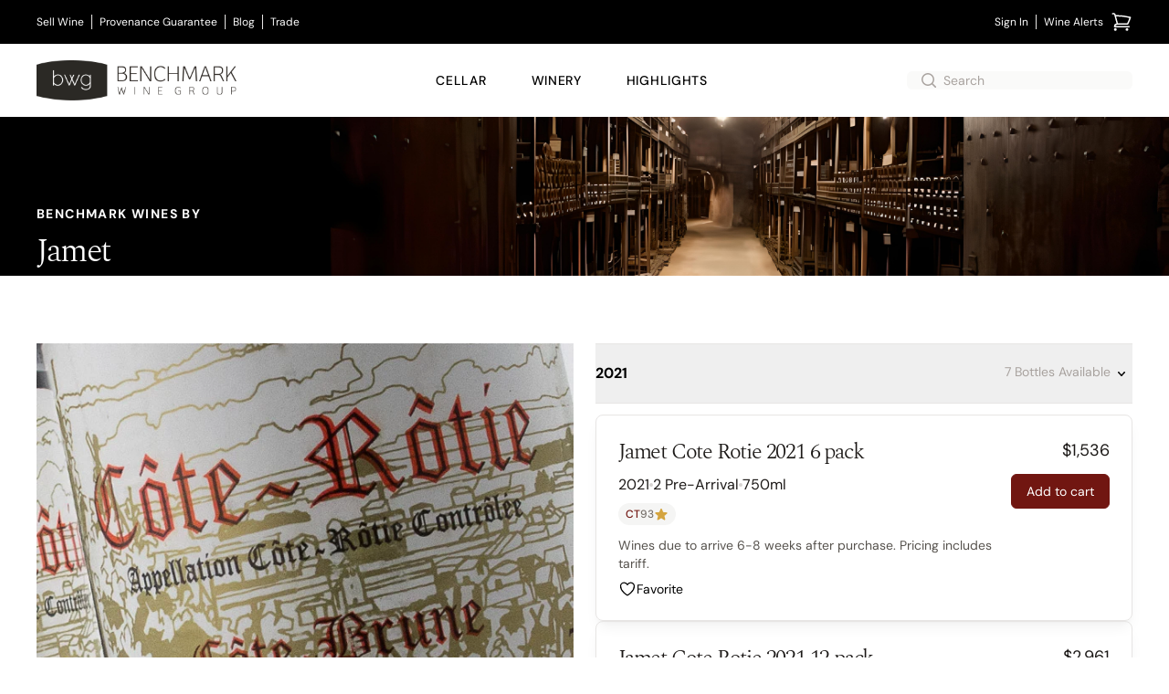

--- FILE ---
content_type: text/javascript
request_url: https://www.benchmarkwine.com/assets/inventory_manager-555ffc88.js
body_size: -680
content:
import { Turbo, cable } from "@hotwired/turbo-rails8"

import "hotkey_manager"
import "admin/controllers/lazy_load"
import addTurboMorph from "admin/morphing_turbo_stream"
import consumer from "admin/channels/consumer"

addTurboMorph(Turbo.StreamActions)

import "alpine-turbo8-drive-adapter"
import Alpine from "alpinejs"
import intersect from "@alpinejs/intersect"
import collapse from "@alpinejs/collapse"
import alpineui from "@alpinejs/ui"
import focus from "@alpinejs/focus"
import mask from "@alpinejs/mask"
import persist from "@alpinejs/persist"

window.Alpine = Alpine
window.Alpine.plugin(alpineui)
window.Alpine.plugin(focus)
window.Alpine.plugin(intersect)
window.Alpine.plugin(collapse)
window.Alpine.plugin(mask)
window.Alpine.plugin(persist)
window.Alpine.start()

cable.setConsumer(consumer)


--- FILE ---
content_type: image/svg+xml
request_url: https://images.benchmarkwine.com/uploads/collection/icon/6557/barrel_vector_clean.svg
body_size: 588
content:
<?xml version="1.0" encoding="utf-8" ?>
<svg baseProfile="full" height="330" version="1.1" width="444" xmlns="http://www.w3.org/2000/svg" xmlns:ev="http://www.w3.org/2001/xml-events" xmlns:xlink="http://www.w3.org/1999/xlink"><defs /><polyline fill="none" points="138,272" stroke="black" stroke-width="1" /><polyline fill="none" points="153,221 151,223 151,228 152,228 153,229 156,229 158,227 158,226 159,225 158,224 158,223 156,221" stroke="black" stroke-width="1" /><polyline fill="none" points="169,205 167,207 167,212 168,212 169,213 172,213 174,211 174,207 172,205" stroke="black" stroke-width="1" /><polyline fill="none" points="135,126" stroke="black" stroke-width="1" /><polyline fill="none" points="133,125" stroke="black" stroke-width="1" /><polyline fill="none" points="153,58 152,59 152,61 151,62 151,63 150,64 150,66 149,67 149,69 148,70 148,71 147,72 147,74 146,75 146,77 145,78 145,80 144,81 144,83 143,84 143,86 142,87 142,89 141,90 141,93 140,94 140,96 139,97 139,100 138,101 138,104 137,105 137,108 136,109 136,112 135,113 135,117 134,118 134,122 133,123 134,122 135,123 135,124 136,123 137,124 193,124 194,125 194,128 193,129 193,148 192,149 192,229 193,230 193,240 192,241 142,241 141,240 141,237 140,236 140,231 139,230 139,224 138,223 138,216 137,215 137,205 136,204 136,160 137,159 137,149 138,148 138,141 139,140 139,134 137,132 134,132 133,133 132,133 132,134 131,135 131,141 130,142 130,149 129,150 129,161 128,162 128,203 129,204 129,215 130,216 130,224 131,225 131,231 132,232 132,237 133,238 133,243 134,244 134,247 135,248 135,252 136,253 136,257 137,258 137,261 138,262 138,265 139,266 139,268 140,269 140,272 141,273 141,275 142,276 142,278 143,279 143,281 144,282 144,285 145,286 145,287 146,288 146,290 147,291 147,293 148,294 148,296 149,297 149,298 150,299 150,301 151,302 151,303 152,304 152,305 153,306 153,307 155,307 156,308 157,307 298,307 299,308 300,307 302,307 302,306 303,305 303,304 304,303 304,302 305,301 305,299 306,298 306,296 307,295 307,294 308,293 308,291 309,290 309,288 310,287 310,285 311,284 311,282 312,281 312,279 313,278 313,276 314,275 314,272 315,271 315,269 316,268 316,266 317,265 317,261 318,260 318,257 319,256 319,253 320,252 320,248 321,247 321,243 322,242 322,237 323,236 323,231 324,230 324,224 325,223 325,216 326,215 326,203 327,202 327,164 326,163 326,151 325,150 325,142 324,141 324,135 323,134 323,129 322,128 322,123 321,122 321,118 320,117 320,113 319,112 319,109 318,108 318,105 317,104 317,101 316,100 316,97 315,96 315,94 314,93 314,90 313,89 313,87 312,86 312,84 313,83 312,84 311,83 311,81 310,80 310,78 309,77 309,75 308,74 308,72 307,71 307,69 306,68 306,67 305,66 305,64 304,63 304,62 303,61 303,60 302,59 302,58" stroke="black" stroke-width="1" /><polyline fill="none" points="300,56" stroke="black" stroke-width="1" /></svg>

--- FILE ---
content_type: text/javascript
request_url: https://www.benchmarkwine.com/assets/admin/controllers/linkable_controller-27eeb0fc.js
body_size: -736
content:
import { Controller } from "@hotwired/stimulus"

export default class extends Controller {
  connect() {
    this.element.addEventListener("click", this.handleClick)
  }

  disconnect() {
    this.element.removeEventListener("click", this.handleClick)
  }

  handleClick = (e) => {
    if (e.defaultPrevented) return

    if (this.element.dataset.turboFrame) {
      Turbo.visit(this.element.dataset.href, { frame: this.element.dataset.turboFrame })
    } else {
      if (e.metaKey || e.ctrlKey) {
        window.open(this.element.dataset.href, "_blank")
      } else {
        Turbo.visit(this.element.dataset.href)
      }
    }
  }
}


--- FILE ---
content_type: text/javascript
request_url: https://www.benchmarkwine.com/assets/@floating-ui--utils--dom-bded0ed9.js
body_size: 54
content:
function getNodeName(e){return isNode(e)?(e.nodeName||"").toLowerCase():"#document"}function getWindow(e){var t;return(null==e||null==(t=e.ownerDocument)?void 0:t.defaultView)||window}function getDocumentElement(e){var t;return null==(t=(isNode(e)?e.ownerDocument:e.document)||window.document)?void 0:t.documentElement}function isNode(e){return e instanceof Node||e instanceof getWindow(e).Node}function isElement(e){return e instanceof Element||e instanceof getWindow(e).Element}function isHTMLElement(e){return e instanceof HTMLElement||e instanceof getWindow(e).HTMLElement}function isShadowRoot(e){return"undefined"!==typeof ShadowRoot&&(e instanceof ShadowRoot||e instanceof getWindow(e).ShadowRoot)}function isOverflowElement(e){const{overflow:t,overflowX:n,overflowY:o,display:r}=getComputedStyle(e);return/auto|scroll|overlay|hidden|clip/.test(t+o+n)&&!["inline","contents"].includes(r)}function isTableElement(e){return["table","td","th"].includes(getNodeName(e))}function isContainingBlock(e){const t=isWebKit();const n=getComputedStyle(e);return"none"!==n.transform||"none"!==n.perspective||!!n.containerType&&"normal"!==n.containerType||!t&&!!n.backdropFilter&&"none"!==n.backdropFilter||!t&&!!n.filter&&"none"!==n.filter||["transform","perspective","filter"].some((e=>(n.willChange||"").includes(e)))||["paint","layout","strict","content"].some((e=>(n.contain||"").includes(e)))}function getContainingBlock(e){let t=getParentNode(e);while(isHTMLElement(t)&&!isLastTraversableNode(t)){if(isContainingBlock(t))return t;t=getParentNode(t)}return null}function isWebKit(){return!("undefined"===typeof CSS||!CSS.supports)&&CSS.supports("-webkit-backdrop-filter","none")}function isLastTraversableNode(e){return["html","body","#document"].includes(getNodeName(e))}function getComputedStyle(e){return getWindow(e).getComputedStyle(e)}function getNodeScroll(e){return isElement(e)?{scrollLeft:e.scrollLeft,scrollTop:e.scrollTop}:{scrollLeft:e.pageXOffset,scrollTop:e.pageYOffset}}function getParentNode(e){if("html"===getNodeName(e))return e;const t=e.assignedSlot||e.parentNode||isShadowRoot(e)&&e.host||getDocumentElement(e);return isShadowRoot(t)?t.host:t}function getNearestOverflowAncestor(e){const t=getParentNode(e);return isLastTraversableNode(t)?e.ownerDocument?e.ownerDocument.body:e.body:isHTMLElement(t)&&isOverflowElement(t)?t:getNearestOverflowAncestor(t)}function getOverflowAncestors(e,t,n){var o;void 0===t&&(t=[]);void 0===n&&(n=true);const r=getNearestOverflowAncestor(e);const i=r===(null==(o=e.ownerDocument)?void 0:o.body);const l=getWindow(r);return i?t.concat(l,l.visualViewport||[],isOverflowElement(r)?r:[],l.frameElement&&n?getOverflowAncestors(l.frameElement):[]):t.concat(r,getOverflowAncestors(r,[],n))}export{getComputedStyle,getContainingBlock,getDocumentElement,getNearestOverflowAncestor,getNodeName,getNodeScroll,getOverflowAncestors,getParentNode,getWindow,isContainingBlock,isElement,isHTMLElement,isLastTraversableNode,isNode,isOverflowElement,isShadowRoot,isTableElement,isWebKit};



--- FILE ---
content_type: text/javascript
request_url: https://www.benchmarkwine.com/assets/admin/helpers/qr_scanner-3b15672f.js
body_size: -761
content:
import QrScanner from 'qr-scanner'
// import QrScannerWorker from 'qr-scanner-worker'

QrScanner.createQrEngine = async function(_) {
  const useBarcodeDetector = !QrScanner._disableBarcodeDetector
    && 'BarcodeDetector' in window
    && BarcodeDetector.getSupportedFormats
    && (await BarcodeDetector.getSupportedFormats()).includes('qr_code');

  // if (useBarcodeDetector) {
    return new BarcodeDetector({ formats: ['qr_code'] })
  // } else {
  //   return QrScannerWorker()
  // }
}

export default QrScanner


--- FILE ---
content_type: text/javascript
request_url: https://www.benchmarkwine.com/assets/admin/controllers/feature_checker_controller-0114264e.js
body_size: -695
content:
import { Controller } from "@hotwired/stimulus"

export default class extends Controller {
  static values = {
    feature: String,
  }

  async connect() {
    if (this.hasFeatureValue) {
      switch (this.featureValue) {
        case "webcam":
          const mediaDevices = await navigator.mediaDevices.enumerateDevices()
          for (let mediaDevice of mediaDevices) {
            if (mediaDevice.kind == "videoinput") {
              this.show()
              return
            }
          }
          break
      }
    } else {
      this.show()
    }
  }

  show() {
    this.element.classList.remove("hidden")
  }
}


--- FILE ---
content_type: text/javascript
request_url: https://www.benchmarkwine.com/assets/@hotwired--turbo-rails-1f23b810.js
body_size: 218
content:
import*as e from"@hotwired/turbo8";import{connectStreamSource as t,disconnectStreamSource as n}from"@hotwired/turbo8";export{e as Turbo};let s;async function getConsumer(){return s||setConsumer(createConsumer().then(setConsumer))}function setConsumer(e){return s=e}async function createConsumer(){const{createConsumer:e}=await import("@rails/actioncable/src");return e()}async function subscribeTo(e,t){const{subscriptions:n}=await getConsumer();return n.create(e,t)}var o=Object.freeze(Object.defineProperty({__proto__:null,createConsumer:createConsumer,getConsumer:getConsumer,setConsumer:setConsumer,subscribeTo:subscribeTo},Symbol.toStringTag,{value:"Module"}));function walk(e){return e&&typeof e==="object"?e instanceof Date||e instanceof RegExp?e:Array.isArray(e)?e.map(walk):Object.keys(e).reduce((function(t,n){var s=n[0].toLowerCase()+n.slice(1).replace(/([A-Z]+)/g,(function(e,t){return"_"+t.toLowerCase()}));t[s]=walk(e[n]);return t}),{}):e}class TurboCableStreamSourceElement extends HTMLElement{static observedAttributes=["channel","signed-stream-name"];async connectedCallback(){t(this);this.subscription=await subscribeTo(this.channel,{received:this.dispatchMessageEvent.bind(this),connected:this.subscriptionConnected.bind(this),disconnected:this.subscriptionDisconnected.bind(this)})}disconnectedCallback(){n(this);this.subscription&&this.subscription.unsubscribe();this.subscriptionDisconnected()}attributeChangedCallback(){if(this.subscription){this.disconnectedCallback();this.connectedCallback()}}dispatchMessageEvent(e){const t=new MessageEvent("message",{data:e});return this.dispatchEvent(t)}subscriptionConnected(){this.setAttribute("connected","")}subscriptionDisconnected(){this.removeAttribute("connected")}get channel(){const e=this.getAttribute("channel");const t=this.getAttribute("signed-stream-name");return{channel:e,signed_stream_name:t,...walk({...this.dataset})}}}customElements.get("turbo-cable-stream-source")===void 0&&customElements.define("turbo-cable-stream-source",TurboCableStreamSourceElement);function encodeMethodIntoRequestBody(e){if(e.target instanceof HTMLFormElement){const{target:t,detail:{fetchOptions:n}}=e;t.addEventListener("turbo:submit-start",(({detail:{formSubmission:{submitter:e}}})=>{const s=isBodyInit(n.body)?n.body:new URLSearchParams;const o=determineFetchMethod(e,s,t);if(!/get/i.test(o)){/post/i.test(o)?s.delete("_method"):s.set("_method",o);n.method="post"}}),{once:true})}}function determineFetchMethod(e,t,n){const s=determineFormMethod(e);const o=t.get("_method");const r=n.getAttribute("method")||"get";return typeof s=="string"?s:typeof o=="string"?o:r}function determineFormMethod(e){return e instanceof HTMLButtonElement||e instanceof HTMLInputElement?e.name==="_method"?e.value:e.hasAttribute("formmethod")?e.formMethod:null:null}function isBodyInit(e){return e instanceof FormData||e instanceof URLSearchParams}window.Turbo=e;addEventListener("turbo:before-fetch-request",encodeMethodIntoRequestBody);export{o as cable};
